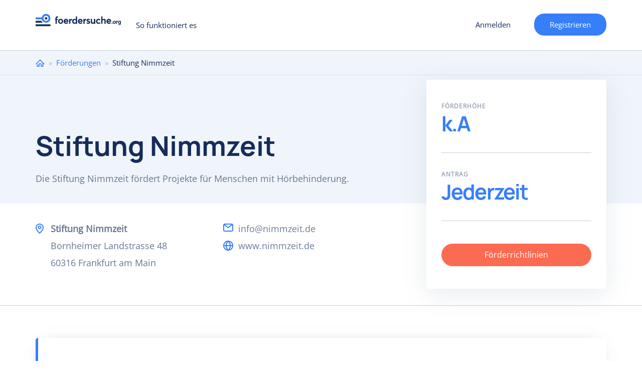

--- FILE ---
content_type: text/html; charset=utf-8
request_url: https://www.foerdersuche.org/foerderung/stiftung-nimmzeit
body_size: 12620
content:
<!DOCTYPE html>
<html lang="de" dir="ltr" prefix="content: http://purl.org/rss/1.0/modules/content/ dc: http://purl.org/dc/terms/ foaf: http://xmlns.com/foaf/0.1/ og: http://ogp.me/ns# rdfs: http://www.w3.org/2000/01/rdf-schema# sioc: http://rdfs.org/sioc/ns# sioct: http://rdfs.org/sioc/types# skos: http://www.w3.org/2004/02/skos/core# xsd: http://www.w3.org/2001/XMLSchema#">
<head>
  <link rel="profile" href="http://www.w3.org/1999/xhtml/vocab" />
    <meta name="viewport" content="width=device-width, initial-scale=1.0">
	<!-- Quantcast Choice. Consent Manager Tag v2.0 (for TCF 2.0) -->
  <style>
    #custom_fc_button {
      width: 10%;
      position: fixed;
      right: 1px;
      bottom: 20px;
    }
    #imageicon {
      height: 30%;
      width: 30%
    }
	div#qc-cmp2-container a#qc-cmp2-persistent-link {
		left:0;
		right:auto;
	}
    </style>
<!-- InMobi Choice. Consent Manager Tag v3.0 (for TCF 2.2) -->
<script type="text/javascript" async=true>
(function() {
  var host = window.location.hostname;
  var element = document.createElement('script');
  var firstScript = document.getElementsByTagName('script')[0];
  var url = 'https://cmp.inmobi.com'
    .concat('/choice/', '-Yt9smBmhq455', '/', host, '/choice.js?tag_version=V3');
  var uspTries = 0;
  var uspTriesLimit = 3;
  element.async = true;
  element.type = 'text/javascript';
  element.src = url;

  firstScript.parentNode.insertBefore(element, firstScript);

  function makeStub() {
    var TCF_LOCATOR_NAME = '__tcfapiLocator';
    var queue = [];
    var win = window;
    var cmpFrame;

    function addFrame() {
      var doc = win.document;
      var otherCMP = !!(win.frames[TCF_LOCATOR_NAME]);

      if (!otherCMP) {
        if (doc.body) {
          var iframe = doc.createElement('iframe');

          iframe.style.cssText = 'display:none';
          iframe.name = TCF_LOCATOR_NAME;
          doc.body.appendChild(iframe);
        } else {
          setTimeout(addFrame, 5);
        }
      }
      return !otherCMP;
    }

    function tcfAPIHandler() {
      var gdprApplies;
      var args = arguments;

      if (!args.length) {
        return queue;
      } else if (args[0] === 'setGdprApplies') {
        if (
          args.length > 3 &&
          args[2] === 2 &&
          typeof args[3] === 'boolean'
        ) {
          gdprApplies = args[3];
          if (typeof args[2] === 'function') {
            args[2]('set', true);
          }
        }
      } else if (args[0] === 'ping') {
        var retr = {
          gdprApplies: gdprApplies,
          cmpLoaded: false,
          cmpStatus: 'stub'
        };

        if (typeof args[2] === 'function') {
          args[2](retr);
        }
      } else {
        if(args[0] === 'init' && typeof args[3] === 'object') {
          args[3] = Object.assign(args[3], { tag_version: 'V3' });
        }
        queue.push(args);
      }
    }

    function postMessageEventHandler(event) {
      var msgIsString = typeof event.data === 'string';
      var json = {};

      try {
        if (msgIsString) {
          json = JSON.parse(event.data);
        } else {
          json = event.data;
        }
      } catch (ignore) {}

      var payload = json.__tcfapiCall;

      if (payload) {
        window.__tcfapi(
          payload.command,
          payload.version,
          function(retValue, success) {
            var returnMsg = {
              __tcfapiReturn: {
                returnValue: retValue,
                success: success,
                callId: payload.callId
              }
            };
            if (msgIsString) {
              returnMsg = JSON.stringify(returnMsg);
            }
            if (event && event.source && event.source.postMessage) {
              event.source.postMessage(returnMsg, '*');
            }
          },
          payload.parameter
        );
      }
    }

    while (win) {
      try {
        if (win.frames[TCF_LOCATOR_NAME]) {
          cmpFrame = win;
          break;
        }
      } catch (ignore) {}

      if (win === window.top) {
        break;
      }
      win = win.parent;
    }
    if (!cmpFrame) {
      addFrame();
      win.__tcfapi = tcfAPIHandler;
      win.addEventListener('message', postMessageEventHandler, false);
    }
  };

  makeStub();

  function makeGppStub() {
    const CMP_ID = 10;
    const SUPPORTED_APIS = [
      '2:tcfeuv2',
      '6:uspv1',
      '7:usnatv1',
      '8:usca',
      '9:usvav1',
      '10:uscov1',
      '11:usutv1',
      '12:usctv1'
    ];

    window.__gpp_addFrame = function (n) {
      if (!window.frames[n]) {
        if (document.body) {
          var i = document.createElement("iframe");
          i.style.cssText = "display:none";
          i.name = n;
          document.body.appendChild(i);
        } else {
          window.setTimeout(window.__gpp_addFrame, 10, n);
        }
      }
    };
    window.__gpp_stub = function () {
      var b = arguments;
      __gpp.queue = __gpp.queue || [];
      __gpp.events = __gpp.events || [];

      if (!b.length || (b.length == 1 && b[0] == "queue")) {
        return __gpp.queue;
      }

      if (b.length == 1 && b[0] == "events") {
        return __gpp.events;
      }

      var cmd = b[0];
      var clb = b.length > 1 ? b[1] : null;
      var par = b.length > 2 ? b[2] : null;
      if (cmd === "ping") {
        clb(
          {
            gppVersion: "1.1", // must be “Version.Subversion”, current: “1.1”
            cmpStatus: "stub", // possible values: stub, loading, loaded, error
            cmpDisplayStatus: "hidden", // possible values: hidden, visible, disabled
            signalStatus: "not ready", // possible values: not ready, ready
            supportedAPIs: SUPPORTED_APIS, // list of supported APIs
            cmpId: CMP_ID, // IAB assigned CMP ID, may be 0 during stub/loading
            sectionList: [],
            applicableSections: [-1],
            gppString: "",
            parsedSections: {},
          },
          true
        );
      } else if (cmd === "addEventListener") {
        if (!("lastId" in __gpp)) {
          __gpp.lastId = 0;
        }
        __gpp.lastId++;
        var lnr = __gpp.lastId;
        __gpp.events.push({
          id: lnr,
          callback: clb,
          parameter: par,
        });
        clb(
          {
            eventName: "listenerRegistered",
            listenerId: lnr, // Registered ID of the listener
            data: true, // positive signal
            pingData: {
              gppVersion: "1.1", // must be “Version.Subversion”, current: “1.1”
              cmpStatus: "stub", // possible values: stub, loading, loaded, error
              cmpDisplayStatus: "hidden", // possible values: hidden, visible, disabled
              signalStatus: "not ready", // possible values: not ready, ready
              supportedAPIs: SUPPORTED_APIS, // list of supported APIs
              cmpId: CMP_ID, // list of supported APIs
              sectionList: [],
              applicableSections: [-1],
              gppString: "",
              parsedSections: {},
            },
          },
          true
        );
      } else if (cmd === "removeEventListener") {
        var success = false;
        for (var i = 0; i < __gpp.events.length; i++) {
          if (__gpp.events[i].id == par) {
            __gpp.events.splice(i, 1);
            success = true;
            break;
          }
        }
        clb(
          {
            eventName: "listenerRemoved",
            listenerId: par, // Registered ID of the listener
            data: success, // status info
            pingData: {
              gppVersion: "1.1", // must be “Version.Subversion”, current: “1.1”
              cmpStatus: "stub", // possible values: stub, loading, loaded, error
              cmpDisplayStatus: "hidden", // possible values: hidden, visible, disabled
              signalStatus: "not ready", // possible values: not ready, ready
              supportedAPIs: SUPPORTED_APIS, // list of supported APIs
              cmpId: CMP_ID, // CMP ID
              sectionList: [],
              applicableSections: [-1],
              gppString: "",
              parsedSections: {},
            },
          },
          true
        );
      } else if (cmd === "hasSection") {
        clb(false, true);
      } else if (cmd === "getSection" || cmd === "getField") {
        clb(null, true);
      }
      //queue all other commands
      else {
        __gpp.queue.push([].slice.apply(b));
      }
    };
    window.__gpp_msghandler = function (event) {
      var msgIsString = typeof event.data === "string";
      try {
        var json = msgIsString ? JSON.parse(event.data) : event.data;
      } catch (e) {
        var json = null;
      }
      if (typeof json === "object" && json !== null && "__gppCall" in json) {
        var i = json.__gppCall;
        window.__gpp(
          i.command,
          function (retValue, success) {
            var returnMsg = {
              __gppReturn: {
                returnValue: retValue,
                success: success,
                callId: i.callId,
              },
            };
            event.source.postMessage(msgIsString ? JSON.stringify(returnMsg) : returnMsg, "*");
          },
          "parameter" in i ? i.parameter : null,
          "version" in i ? i.version : "1.1"
        );
      }
    };
    if (!("__gpp" in window) || typeof window.__gpp !== "function") {
      window.__gpp = window.__gpp_stub;
      window.addEventListener("message", window.__gpp_msghandler, false);
      window.__gpp_addFrame("__gppLocator");
    }
  };

  makeGppStub();

  var uspStubFunction = function() {
    var arg = arguments;
    if (typeof window.__uspapi !== uspStubFunction) {
      setTimeout(function() {
        if (typeof window.__uspapi !== 'undefined') {
          window.__uspapi.apply(window.__uspapi, arg);
        }
      }, 500);
    }
  };

  var checkIfUspIsReady = function() {
    uspTries++;
    if (window.__uspapi === uspStubFunction && uspTries < uspTriesLimit) {
      console.warn('USP is not accessible');
    } else {
      clearInterval(uspInterval);
    }
  };

  if (typeof window.__uspapi === 'undefined') {
    window.__uspapi = uspStubFunction;
    var uspInterval = setInterval(checkIfUspIsReady, 6000);
  }
})();
</script>
<!-- End InMobi Choice. Consent Manager Tag v3.0 (for TCF 2.2) -->
<!-- Google Tag Manager -->
<script>(function(w,d,s,l,i){w[l]=w[l]||[];w[l].push({'gtm.start':
new Date().getTime(),event:'gtm.js'});var f=d.getElementsByTagName(s)[0],
j=d.createElement(s),dl=l!='dataLayer'?'&l='+l:'';j.async=true;j.src=
'https://www.googletagmanager.com/gtm.js?id='+i+dl;f.parentNode.insertBefore(j,f);
})(window,document,'script','dataLayer','GTM-PNCFXQP');</script>
<!-- End Google Tag Manager -->
    <!-- Global Site Tag (gtag.js) - Google Analytics -->
    <script async src="https://www.googletagmanager.com/gtag/js?id=UA-106557436-1"></script>
    <script>
      window.dataLayer = window.dataLayer || [];
      function gtag(){dataLayer.push(arguments)};
      gtag('js', new Date());

      gtag('config', 'UA-106557436-1');
      gtag('config', 'AW-481854329');
    </script>

  <meta http-equiv="Content-Type" content="text/html; charset=utf-8" />
<meta name="Generator" content="Drupal 7 (http://drupal.org)" />
<link rel="canonical" href="/foerderung/stiftung-nimmzeit" />
<link rel="shortlink" href="/node/22493" />
<meta name="description" content="Die Stiftung Nimmzeit fördert Projekte für Menschen mit Hörbehinderung." />
<link rel="shortcut icon" href="https://www.foerdersuche.org/sites/all/themes/foerdersuche/favicon.ico" type="image/vnd.microsoft.icon" />
    <title>Stiftung Nimmzeit | foerdersuche.org</title>
  <style>
@import url("https://www.foerdersuche.org/modules/system/system.base.css?soa9l4");
</style>
<style>
@import url("https://www.foerdersuche.org/sites/all/modules/contrib/jquery_update/replace/ui/themes/base/minified/jquery.ui.core.min.css?soa9l4");
@import url("https://www.foerdersuche.org/sites/all/modules/contrib/jquery_update/replace/ui/themes/base/minified/jquery.ui.theme.min.css?soa9l4");
@import url("https://www.foerdersuche.org/sites/all/libraries/chosen/chosen.css?soa9l4");
@import url("https://www.foerdersuche.org/sites/all/modules/contrib/chosen/css/chosen-drupal.css?soa9l4");
</style>
<style>
@import url("https://www.foerdersuche.org/sites/all/modules/contrib/ajax_throbber/css/stylesheets/ajax_throbber.css?soa9l4");
@import url("https://www.foerdersuche.org/sites/all/modules/contrib/date/date_api/date.css?soa9l4");
@import url("https://www.foerdersuche.org/sites/all/modules/contrib/date/date_popup/themes/datepicker.1.7.css?soa9l4");
@import url("https://www.foerdersuche.org/modules/field/theme/field.css?soa9l4");
@import url("https://www.foerdersuche.org/modules/node/node.css?soa9l4");
@import url("https://www.foerdersuche.org/sites/all/modules/contrib/views/css/views.css?soa9l4");
</style>
<style>
@import url("https://www.foerdersuche.org/sites/all/modules/contrib/colorbox/styles/default/colorbox_style.css?soa9l4");
@import url("https://www.foerdersuche.org/sites/all/modules/contrib/ctools/css/ctools.css?soa9l4");
@import url("https://www.foerdersuche.org/sites/all/modules/contrib/ctools/css/modal.css?soa9l4");
@import url("https://www.foerdersuche.org/sites/all/modules/contrib/responsive_menus/styles/responsive_menus_simple/css/responsive_menus_simple.css?soa9l4");
@import url("https://www.foerdersuche.org/sites/all/modules/contrib/ajax_throbber/css/stylesheets/ajax_throbber_circle.css?soa9l4");
</style>
<style>
@import url("https://www.foerdersuche.org/sites/all/themes/foerdersuche/css/bootstrap.css?soa9l4");
@import url("https://www.foerdersuche.org/sites/all/themes/foerdersuche/css/drupal-bootstrap.css?soa9l4");
@import url("https://www.foerdersuche.org/sites/all/themes/foerdersuche/css/style.css?soa9l4");
</style>
    <!-- HTML5 element support for IE6-8 -->
    <!--[if lt IE 9]>
    <script src="https://cdn.jsdelivr.net/html5shiv/3.7.3/html5shiv-printshiv.min.js"></script>
    <![endif]-->
  <script src="https://www.foerdersuche.org/sites/all/modules/contrib/jquery_update/replace/jquery/1.10/jquery.min.js?v=1.10.2"></script>
<script src="https://www.foerdersuche.org/misc/jquery-extend-3.4.0.js?v=1.10.2"></script>
<script src="https://www.foerdersuche.org/misc/jquery-html-prefilter-3.5.0-backport.js?v=1.10.2"></script>
<script src="https://www.foerdersuche.org/misc/jquery.once.js?v=1.2"></script>
<script src="https://www.foerdersuche.org/misc/drupal.js?soa9l4"></script>
<script src="https://www.foerdersuche.org/sites/all/modules/contrib/jquery_update/replace/ui/ui/minified/jquery.ui.core.min.js?v=1.10.2"></script>
<script src="https://www.foerdersuche.org/sites/all/modules/contrib/jquery_update/replace/ui/external/jquery.cookie.js?v=67fb34f6a866c40d0570"></script>
<script src="https://www.foerdersuche.org/sites/all/modules/contrib/jquery_update/replace/misc/jquery.form.min.js?v=2.69"></script>
<script src="https://www.foerdersuche.org/sites/all/libraries/chosen/chosen.jquery.min.js?v=1.1.0"></script>
<script src="https://www.foerdersuche.org/misc/ajax.js?v=7.97"></script>
<script src="https://www.foerdersuche.org/sites/all/modules/contrib/jquery_update/js/jquery_update.js?v=0.0.1"></script>
<script src="https://www.foerdersuche.org/sites/all/modules/contrib/ajax_throbber/js/ajax_throbber.js?soa9l4"></script>
<script src="https://www.foerdersuche.org/sites/default/files/languages/de_K6nHeQpJEAzIIm0PrWlL-vbpsUEybZ8NrsH8MCN1hLA.js?soa9l4"></script>
<script src="https://www.foerdersuche.org/sites/all/libraries/colorbox/jquery.colorbox-min.js?soa9l4"></script>
<script src="https://www.foerdersuche.org/sites/all/modules/contrib/colorbox/js/colorbox.js?soa9l4"></script>
<script src="https://www.foerdersuche.org/sites/all/modules/contrib/colorbox/styles/default/colorbox_style.js?soa9l4"></script>
<script src="https://www.foerdersuche.org/sites/all/modules/contrib/colorbox/js/colorbox_load.js?soa9l4"></script>
<script src="https://www.foerdersuche.org/sites/all/modules/contrib/colorbox/js/colorbox_inline.js?soa9l4"></script>
<script src="https://www.foerdersuche.org/sites/all/modules/contrib/floating_block/floating_block.js?soa9l4"></script>
<script src="https://www.foerdersuche.org/sites/all/themes/bootstrap/js/misc/_progress.js?v=7.97"></script>
<script src="https://www.foerdersuche.org/sites/all/modules/contrib/ctools/js/modal.js?soa9l4"></script>
<script src="https://www.foerdersuche.org/sites/all/modules/contrib/responsive_menus/styles/responsive_menus_simple/js/responsive_menus_simple.js?soa9l4"></script>
<script src="https://www.foerdersuche.org/sites/all/modules/custom/my_funding_custom/news.js?soa9l4"></script>
<script>(function ($) {$(document).ready(function () {
    Drupal.behaviors.newsletter.subscribeForm();
  });})(jQuery);</script>
<script src="https://www.foerdersuche.org/sites/all/modules/contrib/field_group/field_group.js?soa9l4"></script>
<script src="https://www.foerdersuche.org/sites/all/modules/contrib/chosen/chosen.js?v=1.1.0"></script>
<script src="https://www.foerdersuche.org/sites/all/themes/foerdersuche/js/bootstrap.js?soa9l4"></script>
<script src="https://www.foerdersuche.org/sites/all/themes/foerdersuche/js/custom.js?soa9l4"></script>
<script src="https://www.foerdersuche.org/sites/all/themes/foerdersuche/js/form_validation.js?soa9l4"></script>
<script src="https://www.foerdersuche.org/sites/all/themes/foerdersuche/js/select2.full.min.js?soa9l4"></script>
<script src="https://www.foerdersuche.org/sites/all/themes/foerdersuche/js/register_mobile_validation.js?soa9l4"></script>
<script src="https://www.foerdersuche.org/sites/all/themes/bootstrap/js/modules/ctools/js/modal.js?soa9l4"></script>
<script src="https://www.foerdersuche.org/sites/all/themes/bootstrap/js/misc/ajax.js?soa9l4"></script>
<script>jQuery.extend(Drupal.settings, {"basePath":"\/","pathPrefix":"","setHasJsCookie":0,"ajaxPageState":{"theme":"foerdersuche","theme_token":"mQf8BkyvRhELJzLPyQsrrbKJ5wqD8qfJZ_N8_e2usBg","jquery_version":"1.10","js":{"sites\/all\/themes\/bootstrap\/js\/bootstrap.js":1,"sites\/all\/modules\/contrib\/jquery_update\/replace\/jquery\/1.10\/jquery.min.js":1,"misc\/jquery-extend-3.4.0.js":1,"misc\/jquery-html-prefilter-3.5.0-backport.js":1,"misc\/jquery.once.js":1,"misc\/drupal.js":1,"sites\/all\/modules\/contrib\/jquery_update\/replace\/ui\/ui\/minified\/jquery.ui.core.min.js":1,"sites\/all\/modules\/contrib\/jquery_update\/replace\/ui\/external\/jquery.cookie.js":1,"sites\/all\/modules\/contrib\/jquery_update\/replace\/misc\/jquery.form.min.js":1,"sites\/all\/libraries\/chosen\/chosen.jquery.min.js":1,"misc\/ajax.js":1,"sites\/all\/modules\/contrib\/jquery_update\/js\/jquery_update.js":1,"sites\/all\/modules\/contrib\/ajax_throbber\/js\/ajax_throbber.js":1,"public:\/\/languages\/de_K6nHeQpJEAzIIm0PrWlL-vbpsUEybZ8NrsH8MCN1hLA.js":1,"sites\/all\/libraries\/colorbox\/jquery.colorbox-min.js":1,"sites\/all\/modules\/contrib\/colorbox\/js\/colorbox.js":1,"sites\/all\/modules\/contrib\/colorbox\/styles\/default\/colorbox_style.js":1,"sites\/all\/modules\/contrib\/colorbox\/js\/colorbox_load.js":1,"sites\/all\/modules\/contrib\/colorbox\/js\/colorbox_inline.js":1,"sites\/all\/modules\/contrib\/floating_block\/floating_block.js":1,"sites\/all\/themes\/bootstrap\/js\/misc\/_progress.js":1,"sites\/all\/modules\/contrib\/ctools\/js\/modal.js":1,"sites\/all\/modules\/contrib\/responsive_menus\/styles\/responsive_menus_simple\/js\/responsive_menus_simple.js":1,"sites\/all\/modules\/contrib\/newsletter\/js\/newsletter.js":1,"0":1,"sites\/all\/modules\/contrib\/field_group\/field_group.js":1,"sites\/all\/modules\/contrib\/chosen\/chosen.js":1,"sites\/all\/themes\/foerdersuche\/js\/bootstrap.js":1,"sites\/all\/themes\/foerdersuche\/js\/custom.js":1,"sites\/all\/themes\/foerdersuche\/js\/form_validation.js":1,"sites\/all\/themes\/foerdersuche\/js\/select2.full.min.js":1,"sites\/all\/themes\/foerdersuche\/js\/register_mobile_validation.js":1,"sites\/all\/themes\/bootstrap\/js\/modules\/ctools\/js\/modal.js":1,"sites\/all\/themes\/bootstrap\/js\/misc\/ajax.js":1},"css":{"modules\/system\/system.base.css":1,"misc\/ui\/jquery.ui.core.css":1,"misc\/ui\/jquery.ui.theme.css":1,"sites\/all\/libraries\/chosen\/chosen.css":1,"sites\/all\/modules\/contrib\/chosen\/css\/chosen-drupal.css":1,"sites\/all\/modules\/contrib\/ajax_throbber\/css\/stylesheets\/ajax_throbber.css":1,"sites\/all\/modules\/contrib\/date\/date_api\/date.css":1,"sites\/all\/modules\/contrib\/date\/date_popup\/themes\/datepicker.1.7.css":1,"modules\/field\/theme\/field.css":1,"modules\/node\/node.css":1,"sites\/all\/modules\/contrib\/views\/css\/views.css":1,"sites\/all\/modules\/contrib\/colorbox\/styles\/default\/colorbox_style.css":1,"sites\/all\/modules\/contrib\/ctools\/css\/ctools.css":1,"sites\/all\/modules\/contrib\/ctools\/css\/modal.css":1,"sites\/all\/modules\/contrib\/responsive_menus\/styles\/responsive_menus_simple\/css\/responsive_menus_simple.css":1,"sites\/all\/modules\/contrib\/ajax_throbber\/css\/stylesheets\/ajax_throbber_circle.css":1,"sites\/all\/themes\/foerdersuche\/css\/bootstrap.css":1,"sites\/all\/themes\/foerdersuche\/css\/drupal-bootstrap.css":1,"sites\/all\/themes\/foerdersuche\/css\/style.css":1}},"colorbox":{"opacity":"0.85","current":"{current} of {total}","previous":"\u00ab Prev","next":"Next \u00bb","close":"Close","maxWidth":"98%","maxHeight":"98%","fixed":true,"mobiledetect":true,"mobiledevicewidth":"480px","specificPagesDefaultValue":"admin*\nimagebrowser*\nimg_assist*\nimce*\nnode\/add\/*\nnode\/*\/edit\nprint\/*\nprintpdf\/*\nsystem\/ajax\nsystem\/ajax\/*"},"floating_block":{"settings":{".register__profile_step2":[]},"minWidth":0},"better_exposed_filters":{"views":{"similar_foundations":{"displays":{"block":{"filters":[]}}},"article_image":{"displays":{"block":{"filters":[]}}},"foundations_by_category":{"displays":{"block":{"filters":[]}}}}},"CToolsModal":{"loadingText":"Laden...","closeText":"Close Window","closeImage":"\u003Cimg typeof=\u0022foaf:Image\u0022 class=\u0022img-responsive\u0022 src=\u0022https:\/\/www.foerdersuche.org\/sites\/all\/modules\/contrib\/ctools\/images\/icon-close-window.png\u0022 alt=\u0022Close window\u0022 title=\u0022Close window\u0022 \/\u003E","throbber":"\u003Cimg typeof=\u0022foaf:Image\u0022 class=\u0022img-responsive\u0022 src=\u0022https:\/\/www.foerdersuche.org\/sites\/all\/modules\/contrib\/ctools\/images\/throbber.gif\u0022 alt=\u0022Laden\u0022 title=\u0022Laden...\u0022 \/\u003E"},"responsive_menus":[{"toggler_text":"Menu","selectors":["#block-system-main-menu"],"media_size":"768","media_unit":"px","absolute":"1","remove_attributes":"1","responsive_menus_style":"responsive_menus_simple"}],"ajaxThrobber":{"bg_color":"255,255,255, .8","item_color":"0, 174, 239, .8","type":"circle"},"exposed":[],"lang":"und","ajax":{"edit-newsletter-submit":{"callback":"my_funding_custom_subscribe_form_submit","wrapper":"newsletter-error","effect":"fade","progress":{"type":"throbber","message":null},"event":"click","url":"\/system\/ajax","submit":{"_triggering_element_name":"op","_triggering_element_value":"Anmelden"}}},"urlIsAjaxTrusted":{"\/system\/ajax":true,"\/foerderung\/stiftung-nimmzeit":true},"chosen":{"selector":"select:visible","minimum_single":20,"minimum_multiple":20,"minimum_width":0,"options":{"allow_single_deselect":false,"disable_search":true,"disable_search_threshold":0,"search_contains":true,"placeholder_text_multiple":"W\u00e4hlen Sie aus","placeholder_text_single":"Choose an option","no_results_text":"No results match","inherit_select_classes":true}},"field_group":{"htab":"full","fieldset":"full","htabs":"full"},"bootstrap":{"anchorsFix":"0","anchorsSmoothScrolling":"0","formHasError":1,"popoverEnabled":1,"popoverOptions":{"animation":1,"html":0,"placement":"bottom","selector":"","trigger":"click","triggerAutoclose":1,"title":"","content":"","delay":0,"container":"body"},"tooltipEnabled":1,"tooltipOptions":{"animation":1,"html":0,"placement":"auto top","selector":"","trigger":"hover focus","delay":0,"container":"body"}}});</script>
</head>
<body class="html not-front not-logged-in one-sidebar sidebar-second page-node page-node- page-node-22493 node-type-foundation i18n-de">
<!-- Google Tag Manager (noscript) -->
<noscript><iframe src="https://www.googletagmanager.com/ns.html?id=GTM-PNCFXQP"
height="0" width="0" style="display:none;visibility:hidden"></iframe></noscript>
<!-- End Google Tag Manager (noscript) -->
    
<div class="wrapper main__wrapper without_bg">
  <div class="wrapper wrapper__content">
    <header id="navbar" role="banner"
            class="navbar  navbar-default">

      <div class="container">
        <div class="row">
          <div class="col-sm-12">
            <div class="navbar-header">
                              <a class="logo navbar-btn pull-left"
                   href="/"
                   title="Startseite">
                  <img src="/sites/all/themes/foerdersuche/logo-blue.svg"
                       alt="Startseite"/>
                </a>
                            <ul class="user-menu-wrp"><li class="last leaf user-register-item"><a href="/mf/user_register_form/nojs" class="ctools-use-modal">Registrieren</a></li>
</ul>
                              <button type="button" class="navbar-toggle"
                        data-toggle="collapse"></button>
                                  <a href="/mf/user_register_form/nojs"
                     class="ctools-use-modal header__mobile_register">Registrieren</a>
                  <a href="/user/register"
                     class="header__toregister">Registrieren</a>
                                          </div>

                          <div class="navbar-collapse collapse" id="navbar-collapse">
                <nav role="navigation">
                                      <ul class="menu nav navbar-nav"><li class="first last leaf"><a href="/so-funktioniert-es">So funktioniert es</a></li>
</ul>                                                        <ul class="menu nav navbar-nav secondary"><li class="first leaf user-login-item"><a href="/mf/user_login/nojs" class="ctools-use-modal">Anmelden</a></li>
<li class="last leaf user-register-item"><a href="/mf/user_register_form/nojs" class="ctools-use-modal">Registrieren</a></li>
</ul>                                                    </nav>
              </div>
                      </div>
        </div>

      </div>
    </header>
          <div class="breadcrumbs__wrapper">
        <div class="container">
          <div class="row">
            <div class="col-sm-12">
              <h2 class="element-invisible">Sie sind hier</h2><div class="breadcrumb"><span class="inline odd first"><a href="/">Home</a></span> <span class="delimiter">»</span> <span class="inline even"><a href="/foerderungen">Förderungen</a></span> <span class="delimiter">»</span> <span class="inline odd last">Stiftung Nimmzeit</span></div>            </div>
          </div>
        </div>
      </div>
        <div class="foundation__top_wrapper">
      <div class="foundation__top_center container">
                <div class="row">
          <div
            class="foundation__top_content col-sm-8 no-logo-foundation">
            <div class="foundation_logo"></div>
                          <h1 id="page-title">
                Stiftung Nimmzeit              </h1>
                        Die Stiftung Nimmzeit fördert Projekte für Menschen mit Hörbehinderung.          </div>


        </div>
      </div>
    </div>
    <div class="main-container container">
      <div class="row">
        <div class="foundation__bottom_wrapper">
          <div class="foundation__bottom_content col-sm-8">
            <div
              class="foundation_address"><div class="field field-name-field-address field-type-text-long field-label-hidden"><div class="field-items"><div class="field-item even"><p>Stiftung Nimmzeit<br />
Bornheimer Landstrasse 48<br />
60316 Frankfurt am Main</p>
</div></div></div></div>
            <div class="foundation_contacts">
              <ul>
                <li class="email"> <div class="field field-name-field-email field-type-email field-label-hidden"><div class="field-items"><div class="field-item even"><a href="mailto:info@nimmzeit.de">info@nimmzeit.de</a></div></div></div></li>
                                  <li
                    class="website"> <a href="http://www.nimmzeit.de" target="_blank">www.nimmzeit.de</a></li>
                                              </ul>
            </div>
          </div>
          <div class="foundation__right_top_sidebar col-sm-4">


            <!--POP-UP FORM FOR ADD LISTS-->
            <div class="foundation_popup_content">

                            <!-- bof add to favourite -->
                          </div>
            <!--END POP-UP FORM FOR ADD LISTS-->


            <div class="sidebar_center">
              <div>
                <!--<div class="foundation__flag">
                                                      </div>-->
                <div class="found-key-information-wrp clearfix">
                  <div class="found-key-sub clearfix">
                    <div class="found-key-amount clearfix">
                      <p
                        class="found-key-amount-title found-key-sub-title clearfix">
                        <span>Förderhöhe</span>
                      </p>
                      <p class="na-found">k.A</p>                    </div>
                    <div class="found-key-deadlines clearfix">
                      <p
                        class="found-key-deadlines-title found-key-sub-title clearfix">
                        <span>Antrag</span>
                      </p><p class="na-found">Jederzeit</p>                    </div>
                  </div>
                </div>
              </div>
              <div class="foundation_link"><a target="_blank"
                                              href="http://www.nimmzeit.de/index.php/ziele">Förderrichtlinien </a>
              </div>
            </div>
          </div>
        </div>
		          <div class="col-sm-12">
          <div class="category-selection-wrapper">
            <form action="/foerderungen" method="get">
              <img src="/sites/all/themes/foerdersuche/images/magnify-icon.svg" />
              <div class="selection-wrapper-right">
                <h2 class="foundation-category-selection">Weitere Förderungen im Bereich </h2>
                                <select name="mf_exposed_category_" class="form-control form-select  chosen-enable foundation-select-category">
                                    <option value="1859">Wissenschaft</option>
                                  <option value="3027">Kunst und Kultur</option>
                                  <option value="225">Erziehung, Volks- und Berufsbildung</option>
                                </select>
              </div>

              <button class="btn btn-default form-submit foundation-category-submit">Fördermittel finden</button>
            </form>
          </div>
        </div>
                        <section class="col-sm-7 article__main_content">
          
          <a id="main-content"></a>
                                                                          <div class="region region-content">
    <section id="block-system-main" class="block block-system clearfix">

      
  <div class="overlay-spinner">  <div class="spinner">
    <div class="spinner-container container1">
      <div class="circle1"></div>
      <div class="circle2"></div>
      <div class="circle3"></div>
      <div class="circle4"></div>
    </div>
    <div class="spinner-container container2">
      <div class="circle1"></div>
      <div class="circle2"></div>
      <div class="circle3"></div>
      <div class="circle4"></div>
    </div>
    <div class="spinner-container container3">
      <div class="circle1"></div>
      <div class="circle2"></div>
      <div class="circle3"></div>
      <div class="circle4"></div>
    </div>
    </div></div>
<article id="node-22493" class="node node-foundation clearfix" about="/foerderung/stiftung-nimmzeit" typeof="sioc:Item foaf:Document">
  
  <div>
    <h2>Zweck der Förderung der Stiftung Nimmzeit</h2>
Die Stiftung Nimmzeit informiert auf ihrer Homepage über Menschen mit Hörbehinderung und fördert Projekte, die Gehörlosen nützlich sind. Der Fokus der Stiftungsarbeit liegt auf der Gebärdensprache.
Gemäß Satzung setzt die Stiftung Schwerpunkte für die Förderung in den Bereichen:
<ul>
<li>Wissenschaft und Forschung</li>
<li>Kunst und Kultur</li>
<li>Erziehung, Volks- und Berufsbildung</li>
</ul>
Die Stiftung Nimmzeit wurde im Jahr 2017 ins Leben gerufen, um die Inklusion von Menschen mit Hörbehinderung zu fördern. Außerdem stellt sie mit ihrer Homepage eine Informationsplattform mit Alltagshilfen für Gehörlose, die dort beispielsweise ein Faxformular für Notrufe herunterladen können.

<h2>Grundlagen der Förderung der Stiftung Nimmzeit</h2>
<p> Die Stiftung Nimmzeit stellt Fördermittel ausschließlich für Projekte zur Verfügung. Die Förderung kann von gemeinnützigen Einrichtungen wie gAGs, Genossenschaften oder gemeinnützigen Vereinen beantragt werden, die im Raum Hessen ansässig sind. Projekte im Ausland können von der Stiftung Nimmzeit nicht gefördert werden. 
</p>  </div>
  <div class="foundation__abroad">
      <h2>Projekte im Ausland möglich?</h2>
      <div class="ausland-no ausland-answer">Nein</div>  </div>

        <h2 class="foundation-header">Geförderte Themenbereiche </h2>
          <ul class="foundation__categories">
          <li class="main-category"><a href="/foerderungen?mf_exposed_category_1859=1">Wissenschaft</a></li>
                                    <li class="sub-category">Sprachwissenschaft / Philologie</li>
                                                       <li class="sub-category-topic">Gebärdensprache</li>
                         </ul>

          <ul class="foundation__categories">
          <li class="main-category"><a href="/foerderungen?mf_exposed_category_3027=1">Kunst und Kultur</a></li>
                                    <li class="sub-category">Pflege und Erhaltung von Kulturwerten</li>
                                                       <li class="sub-category-topic">Gebärdensprache</li>
                         </ul>

          <ul class="foundation__categories">
          <li class="main-category"><a href="/foerderungen?mf_exposed_category_225=1">Erziehung, Volks- und Berufsbildung</a></li>
                                    <li class="sub-category">Jugendbildung</li>
                           <li class="sub-category">Erwachsenenbildung</li>
                                                       <li class="sub-category-topic">Gebärdensprache</li>
                         </ul>

        
  <span property="dc:title" content="Stiftung Nimmzeit" class="rdf-meta element-hidden"></span><span property="sioc:num_replies" content="0" datatype="xsd:integer" class="rdf-meta element-hidden"></span></article>

</section>
  </div>
        </section>

                  <aside class="col-sm-4 col-sm-push-1 article__right_sidebar"
                 role="complementary">
              <div class="region region-sidebar-second">
    <section id="block-views-similar-foundations-block" class="block block-views foundation__similar clearfix">

        <h2 class="block-title">Ähnliche Förderungen</h2>
    
  <div class="view view-similar-foundations view-id-similar_foundations view-display-id-block view-dom-id-765c773fcdc0674d7262d462ffa6d043">
        
  
  
      <div class="view-content">
        <div class="views-row views-row-1 views-row-odd views-row-first">
      
  <div class="views-field views-field-title">        <span class="field-content"><a href="/foerderung/gerda-henkel-stiftung">Gerda Henkel Stiftung</a></span>  </div>  
  <div class="views-field views-field-field-editor-text-description">        <div class="field-content">Die Gerda Henkel Stiftung fördert Projekte historischer Geisteswissenschaften, die zudem sozialen und humanitären Zwecken, Kultur und Denkmalschutz dienen.</div>  </div>  
  <div class="views-field views-field-view-node">        <span class="field-content"><a href="/foerderung/gerda-henkel-stiftung">Zur Förderung</a></span>  </div>  </div>
  <div class="views-row views-row-2 views-row-even">
      
  <div class="views-field views-field-title">        <span class="field-content"><a href="/foerderung/stiftung-foerderung-wissenschaft-bildung">Stiftung zur Förderung von Wissenschaft und Bildung</a></span>  </div>  
  <div class="views-field views-field-field-editor-text-description">        <div class="field-content">Die Stiftung zur Förderung von Wissenschaft und Bildung fördert Projekte aus Wissenschaft und Forschung sowie aus der beruflichen und akademischen Bildung.</div>  </div>  
  <div class="views-field views-field-view-node">        <span class="field-content"><a href="/foerderung/stiftung-foerderung-wissenschaft-bildung">Zur Förderung</a></span>  </div>  </div>
  <div class="views-row views-row-3 views-row-odd views-row-last">
      
  <div class="views-field views-field-title">        <span class="field-content"><a href="/foerderung/willms-neuhaus-stiftung">Willms Neuhaus Stiftung </a></span>  </div>  
  <div class="views-field views-field-field-editor-text-description">        <div class="field-content">Die Willms Neuhaus Stiftung fördert die wissenschaftliche und künstlerische Erforschung des Zufalls durch Vergabe von Preisen und Projekt-Fördergeldern.</div>  </div>  
  <div class="views-field views-field-view-node">        <span class="field-content"><a href="/foerderung/willms-neuhaus-stiftung">Zur Förderung</a></span>  </div>  </div>
    </div>
  
  
  
  
  
  
</div>
</section>
  </div>
          </aside>  <!-- /#sidebar-second -->
        
      </div>
      
        <div class="category-selection-wrapper">
          <form action="/foerderungen" method="get">
            <img src="/sites/all/themes/foerdersuche/images/magnify-icon.svg" />
            <div class="selection-wrapper-right">
              <h2 class="foundation-category-selection">Weitere Förderungen im Bereich </h2>
              <select name="mf_exposed_category_" class="form-control form-select chosen-enable foundation-select-category">
                
                  <option value="1859">Wissenschaft</option>
                
                  <option value="3027">Kunst und Kultur</option>
                
                  <option value="225">Erziehung, Volks- und Berufsbildung</option>
                              </select>
            </div>

            <button class="btn btn-default form-submit foundation-category-submit">Fördermittel finden</button>
          </form>
        </div>

            <div class="page-foerderungen">
        <div class="article__main_content">
                      
                              <h2 id="wissenschaft">Weitere Förderungen im Bereich Wissenschaft</h2>
                <div class="view view-foundations-by-category view-id-foundations_by_category view-display-id-block view-foundation view-dom-id-3094a07afe522c497f6cab34ead14ac4">
        
  
  
      <div class="view-content">
        <div class="views-row views-row-1 views-row-odd views-row-first">
    <article id="node-24725"
         class="node node-foundation node-promoted node-teaser clearfix " about="/foerderung/stiftung-sparkassen-landkreis-osnabrueck" typeof="sioc:Item foaf:Document">
  
      <div class="foundation-image-wrp">
              <div class="field-item-empty">
          <div class="title-letter">S</div>
        </div>
      
    </div>
    <div class="found-info-main-wrp clearfix">
      <div class="found-info-main-sub clearfix">
        
                  <h1>
            <a href="/foerderung/stiftung-sparkassen-landkreis-osnabrueck"
               rel="bookmark">Stiftung der Sparkassen im Landkreis Osnabrück</a>
          </h1>
                <div class="found-text-description clearfix">
          <p><div class="field field-name-field-editor-text-description field-type-text-with-summary field-label-hidden"><div class="field-items"><div class="field-item even">Die Stiftung der Sparkassen im Landkreis Osnabrück fördert gemeinnützige Projekte im Osnabrücker Land.</div></div></div></p>
        </div>
      </div>
    </div>
      <!-- bof add to favourite -->

  <div class="flag-outer flag-outer-favorites-faundation not-favorite">
        <span
          class="flag-wrapper flag-favorites-faundation flag-favorites-faundation-23433">
            <a class="add_to_favourite unflag-action user-not-logged"
               href="javascript:void(0);"
               title="Add this foundation to favorites" rel="nofollow">Zu Favoriten hinzufügen</a>

            <span class="flag-throbber"> </span>
        </span>
    <div class="favourite_list_popup">
                    <div class="created_new_list_wrapper">
                <span>
                  
                    <a href="/mf/user_register_form/nojs" class="ctools-use-modal">Anmelden</a>                          </div>
          </div>
    <!-- eof add to favourite -->
      </div>


  <div class="found-key-information-wrp clearfix">
    <div class="found-key-sub clearfix">
      <div class="found-key-amount clearfix">
        <p class="found-key-amount-title found-key-sub-title clearfix">
          <span>Förderhöhe</span></p>
                  <p class="na-found">k.A</p>              </div>
      <div class="found-key-deadlines clearfix">
        <p class="found-key-deadlines-title found-key-sub-title clearfix">
          <span>Antrag</span></p>
        <p class="na-found">Jederzeit</p>      </div>
    </div>
  </div>

  <span property="dc:title" content="Stiftung der Sparkassen im Landkreis Osnabrück" class="rdf-meta element-hidden"></span><span property="sioc:num_replies" content="0" datatype="xsd:integer" class="rdf-meta element-hidden"></span></article>
  </div>
  <div class="views-row views-row-2 views-row-even">
    <article id="node-25156"
         class="node node-foundation node-promoted node-teaser clearfix " about="/foerderung/stiftung-rwe-fuer-worms" typeof="sioc:Item foaf:Document">
  
      <div class="foundation-image-wrp">
              <div class="field-item-empty">
          <div class="title-letter">S</div>
        </div>
      
    </div>
    <div class="found-info-main-wrp clearfix">
      <div class="found-info-main-sub clearfix">
        
                  <h1>
            <a href="/foerderung/stiftung-rwe-fuer-worms"
               rel="bookmark">Stiftung RWE für Worms</a>
          </h1>
                <div class="found-text-description clearfix">
          <p><div class="field field-name-field-editor-text-description field-type-text-with-summary field-label-hidden"><div class="field-items"><div class="field-item even">Die Stiftung RWE für Worms fördert soziale, kulturelle, ökologische, Sport- und Bildungsprojekte in Worms.</div></div></div></p>
        </div>
      </div>
    </div>
      <!-- bof add to favourite -->

  <div class="flag-outer flag-outer-favorites-faundation not-favorite">
        <span
          class="flag-wrapper flag-favorites-faundation flag-favorites-faundation-23433">
            <a class="add_to_favourite unflag-action user-not-logged"
               href="javascript:void(0);"
               title="Add this foundation to favorites" rel="nofollow">Zu Favoriten hinzufügen</a>

            <span class="flag-throbber"> </span>
        </span>
    <div class="favourite_list_popup">
                    <div class="created_new_list_wrapper">
                <span>
                  
                    <a href="/mf/user_register_form/nojs" class="ctools-use-modal">Anmelden</a>                          </div>
          </div>
    <!-- eof add to favourite -->
      </div>


  <div class="found-key-information-wrp clearfix">
    <div class="found-key-sub clearfix">
      <div class="found-key-amount clearfix">
        <p class="found-key-amount-title found-key-sub-title clearfix">
          <span>Förderhöhe</span></p>
                    <div class="small-amount">
                <div class="field-item even">5.000 €</div>
            </div>
              </div>
      <div class="found-key-deadlines clearfix">
        <p class="found-key-deadlines-title found-key-sub-title clearfix">
          <span>Antrag</span></p>
        <div class="field field-name-field-antragszeitpunkt field-type-datetime field-label-hidden"><div class="field-items"><div class="field-item even"><span class="date-display-single" property="dc:date" datatype="xsd:dateTime" content="0000-12-31T00:00:00+00:00">31.12</span></div></div></div>      </div>
    </div>
  </div>

  <span property="dc:title" content="Stiftung RWE für Worms" class="rdf-meta element-hidden"></span><span property="sioc:num_replies" content="0" datatype="xsd:integer" class="rdf-meta element-hidden"></span></article>
  </div>
  <div class="views-row views-row-3 views-row-odd views-row-last">
    <article id="node-22481"
         class="node node-foundation node-teaser clearfix " about="/foerderung/edmund-rehwinkel-stiftung" typeof="sioc:Item foaf:Document">
  
      <div class="foundation-image-wrp">
              <div class="field-item-empty">
          <div class="title-letter">E</div>
        </div>
      
    </div>
    <div class="found-info-main-wrp clearfix">
      <div class="found-info-main-sub clearfix">
        
                  <h1>
            <a href="/foerderung/edmund-rehwinkel-stiftung"
               rel="bookmark">Edmund Rehwinkel-Stiftung</a>
          </h1>
                <div class="found-text-description clearfix">
          <p><div class="field field-name-field-editor-text-description field-type-text-with-summary field-label-hidden"><div class="field-items"><div class="field-item even">Die Edmund Rehwinkel-Stiftung fördert agrarwissenschaftliche Forschung mit hohem unmittelbarem Nutzen für die Landwirtschaft.</div></div></div></p>
        </div>
      </div>
    </div>
      <!-- bof add to favourite -->

  <div class="flag-outer flag-outer-favorites-faundation not-favorite">
        <span
          class="flag-wrapper flag-favorites-faundation flag-favorites-faundation-23433">
            <a class="add_to_favourite unflag-action user-not-logged"
               href="javascript:void(0);"
               title="Add this foundation to favorites" rel="nofollow">Zu Favoriten hinzufügen</a>

            <span class="flag-throbber"> </span>
        </span>
    <div class="favourite_list_popup">
                    <div class="created_new_list_wrapper">
                <span>
                  
                    <a href="/mf/user_register_form/nojs" class="ctools-use-modal">Anmelden</a>                          </div>
          </div>
    <!-- eof add to favourite -->
      </div>


  <div class="found-key-information-wrp clearfix">
    <div class="found-key-sub clearfix">
      <div class="found-key-amount clearfix">
        <p class="found-key-amount-title found-key-sub-title clearfix">
          <span>Förderhöhe</span></p>
                  <div class="medium-amount">
              <div class="field-item even">25.000 €</div>
          </div>
              </div>
      <div class="found-key-deadlines clearfix">
        <p class="found-key-deadlines-title found-key-sub-title clearfix">
          <span>Antrag</span></p>
        <p class="na-found">Jederzeit</p>      </div>
    </div>
  </div>

  <span property="dc:title" content="Edmund Rehwinkel-Stiftung" class="rdf-meta element-hidden"></span><span property="sioc:num_replies" content="0" datatype="xsd:integer" class="rdf-meta element-hidden"></span></article>
  </div>
    </div>
  
  
  
  
  
  
</div>                          
                              <h2 id="kunst-und-kultur">Weitere Förderungen im Bereich Kunst und Kultur</h2>
                <div class="view view-foundations-by-category view-id-foundations_by_category view-display-id-block view-foundation view-dom-id-5e8427bad32689f676992d5521ce854e">
        
  
  
      <div class="view-content">
        <div class="views-row views-row-1 views-row-odd views-row-first">
    <article id="node-25151"
         class="node node-foundation node-promoted node-teaser clearfix " about="/foerderung/gisela-und-reinhold-haecker-stiftung" typeof="sioc:Item foaf:Document">
  
      <div class="foundation-image-wrp">
              <div class="field-item-empty">
          <div class="title-letter">G</div>
        </div>
      
    </div>
    <div class="found-info-main-wrp clearfix">
      <div class="found-info-main-sub clearfix">
        
                  <h1>
            <a href="/foerderung/gisela-und-reinhold-haecker-stiftung"
               rel="bookmark">Gisela und Reinhold Häcker Stiftung</a>
          </h1>
                <div class="found-text-description clearfix">
          <p><div class="field field-name-field-editor-text-description field-type-text-with-summary field-label-hidden"><div class="field-items"><div class="field-item even">Die Gisela und Reinhold Häcker Stiftung fördert die Forschung im Bereich Altertum und Kulturgeschichte Europas mit Fokus auf Restauration und Archäologie.</div></div></div></p>
        </div>
      </div>
    </div>
      <!-- bof add to favourite -->

  <div class="flag-outer flag-outer-favorites-faundation not-favorite">
        <span
          class="flag-wrapper flag-favorites-faundation flag-favorites-faundation-23433">
            <a class="add_to_favourite unflag-action user-not-logged"
               href="javascript:void(0);"
               title="Add this foundation to favorites" rel="nofollow">Zu Favoriten hinzufügen</a>

            <span class="flag-throbber"> </span>
        </span>
    <div class="favourite_list_popup">
                    <div class="created_new_list_wrapper">
                <span>
                  
                    <a href="/mf/user_register_form/nojs" class="ctools-use-modal">Anmelden</a>                          </div>
          </div>
    <!-- eof add to favourite -->
      </div>


  <div class="found-key-information-wrp clearfix">
    <div class="found-key-sub clearfix">
      <div class="found-key-amount clearfix">
        <p class="found-key-amount-title found-key-sub-title clearfix">
          <span>Förderhöhe</span></p>
                  <p class="na-found">k.A</p>              </div>
      <div class="found-key-deadlines clearfix">
        <p class="found-key-deadlines-title found-key-sub-title clearfix">
          <span>Antrag</span></p>
        <div class="field field-name-field-antragszeitpunkt field-type-datetime field-label-hidden"><div class="field-items"><div class="field-item even"><span class="date-display-single" property="dc:date" datatype="xsd:dateTime" content="0000-05-31T00:00:00+00:00">31.05</span></div></div></div>      </div>
    </div>
  </div>

  <span property="dc:title" content="Gisela und Reinhold Häcker Stiftung" class="rdf-meta element-hidden"></span><span property="sioc:num_replies" content="0" datatype="xsd:integer" class="rdf-meta element-hidden"></span></article>
  </div>
  <div class="views-row views-row-2 views-row-even">
    <article id="node-24677"
         class="node node-foundation node-promoted node-teaser clearfix " about="/foerderung/feuerbacher-stiftung" typeof="sioc:Item foaf:Document">
  
      <div class="foundation-image-wrp">
              <div class="field-item-empty">
          <div class="title-letter">F</div>
        </div>
      
    </div>
    <div class="found-info-main-wrp clearfix">
      <div class="found-info-main-sub clearfix">
        
                  <h1>
            <a href="/foerderung/feuerbacher-stiftung"
               rel="bookmark">Feuerbacher Stiftung</a>
          </h1>
                <div class="found-text-description clearfix">
          <p><div class="field field-name-field-editor-text-description field-type-text-with-summary field-label-hidden"><div class="field-items"><div class="field-item even">Die Feuerbacher Stiftung untersützt soziale Projekte im Stuttgarter Stadtteil Feuerbach, die das gesellschaftliche Miteinander dort fördern.</div></div></div></p>
        </div>
      </div>
    </div>
      <!-- bof add to favourite -->

  <div class="flag-outer flag-outer-favorites-faundation not-favorite">
        <span
          class="flag-wrapper flag-favorites-faundation flag-favorites-faundation-23433">
            <a class="add_to_favourite unflag-action user-not-logged"
               href="javascript:void(0);"
               title="Add this foundation to favorites" rel="nofollow">Zu Favoriten hinzufügen</a>

            <span class="flag-throbber"> </span>
        </span>
    <div class="favourite_list_popup">
                    <div class="created_new_list_wrapper">
                <span>
                  
                    <a href="/mf/user_register_form/nojs" class="ctools-use-modal">Anmelden</a>                          </div>
          </div>
    <!-- eof add to favourite -->
      </div>


  <div class="found-key-information-wrp clearfix">
    <div class="found-key-sub clearfix">
      <div class="found-key-amount clearfix">
        <p class="found-key-amount-title found-key-sub-title clearfix">
          <span>Förderhöhe</span></p>
                  <p class="na-found">k.A</p>              </div>
      <div class="found-key-deadlines clearfix">
        <p class="found-key-deadlines-title found-key-sub-title clearfix">
          <span>Antrag</span></p>
        <p class="na-found">Jederzeit</p>      </div>
    </div>
  </div>

  <span property="dc:title" content="Feuerbacher Stiftung" class="rdf-meta element-hidden"></span><span property="sioc:num_replies" content="0" datatype="xsd:integer" class="rdf-meta element-hidden"></span></article>
  </div>
  <div class="views-row views-row-3 views-row-odd views-row-last">
    <article id="node-22322"
         class="node node-foundation node-teaser clearfix " about="/foerderung/frankfurter-stiftung-fuer-deutsch-italienische-studien" typeof="sioc:Item foaf:Document">
  
      <div class="foundation-image-wrp">
              <div class="field-item-empty">
          <div class="title-letter">F</div>
        </div>
      
    </div>
    <div class="found-info-main-wrp clearfix">
      <div class="found-info-main-sub clearfix">
        
                  <h1>
            <a href="/foerderung/frankfurter-stiftung-fuer-deutsch-italienische-studien"
               rel="bookmark">Frankfurter Stiftung für deutsch-italienische Studien</a>
          </h1>
                <div class="found-text-description clearfix">
          <p><div class="field field-name-field-editor-text-description field-type-text-with-summary field-label-hidden"><div class="field-items"><div class="field-item even">Die „Frankfurter Stiftung für deutsch-italienische Studien“ hat sich die deutsch-italienische Völkerverständigung zur Aufgabe gemacht. </div></div></div></p>
        </div>
      </div>
    </div>
      <!-- bof add to favourite -->

  <div class="flag-outer flag-outer-favorites-faundation not-favorite">
        <span
          class="flag-wrapper flag-favorites-faundation flag-favorites-faundation-23433">
            <a class="add_to_favourite unflag-action user-not-logged"
               href="javascript:void(0);"
               title="Add this foundation to favorites" rel="nofollow">Zu Favoriten hinzufügen</a>

            <span class="flag-throbber"> </span>
        </span>
    <div class="favourite_list_popup">
                    <div class="created_new_list_wrapper">
                <span>
                  
                    <a href="/mf/user_register_form/nojs" class="ctools-use-modal">Anmelden</a>                          </div>
          </div>
    <!-- eof add to favourite -->
      </div>


  <div class="found-key-information-wrp clearfix">
    <div class="found-key-sub clearfix">
      <div class="found-key-amount clearfix">
        <p class="found-key-amount-title found-key-sub-title clearfix">
          <span>Förderhöhe</span></p>
                  <p class="na-found">k.A</p>              </div>
      <div class="found-key-deadlines clearfix">
        <p class="found-key-deadlines-title found-key-sub-title clearfix">
          <span>Antrag</span></p>
        <p class="na-found">Jederzeit</p>      </div>
    </div>
  </div>

  <span property="dc:title" content="Frankfurter Stiftung für deutsch-italienische Studien" class="rdf-meta element-hidden"></span><span property="sioc:num_replies" content="0" datatype="xsd:integer" class="rdf-meta element-hidden"></span></article>
  </div>
    </div>
  
  
  
  
  
  
</div>                          
                              <h2 id="erziehung-volks-und-berufsbildung">Weitere Förderungen im Bereich Erziehung, Volks- und Berufsbildung</h2>
                <div class="view view-foundations-by-category view-id-foundations_by_category view-display-id-block view-foundation view-dom-id-919351f2df3bea90fc33f2888d936c17">
        
  
  
      <div class="view-content">
        <div class="views-row views-row-1 views-row-odd views-row-first">
    <article id="node-21840"
         class="node node-foundation node-teaser clearfix " about="/foerderung/sparkassenstiftung-landkreis-wuerzburg" typeof="sioc:Item foaf:Document">
  
      <div class="foundation-image-wrp">
              <div class="field-item-empty">
          <div class="title-letter">S</div>
        </div>
      
    </div>
    <div class="found-info-main-wrp clearfix">
      <div class="found-info-main-sub clearfix">
        
                  <h1>
            <a href="/foerderung/sparkassenstiftung-landkreis-wuerzburg"
               rel="bookmark">Sparkassenstiftung für den Landkreis Würzburg</a>
          </h1>
                <div class="found-text-description clearfix">
          <p><div class="field field-name-field-editor-text-description field-type-text-with-summary field-label-hidden"><div class="field-items"><div class="field-item even">Die Sparkassenstiftung für den Landkreis Würzburg hat sich der Förderung der Kultur, des Sports, der Erziehung und weiterer Themen verschrieben.</div></div></div></p>
        </div>
      </div>
    </div>
      <!-- bof add to favourite -->

  <div class="flag-outer flag-outer-favorites-faundation not-favorite">
        <span
          class="flag-wrapper flag-favorites-faundation flag-favorites-faundation-23433">
            <a class="add_to_favourite unflag-action user-not-logged"
               href="javascript:void(0);"
               title="Add this foundation to favorites" rel="nofollow">Zu Favoriten hinzufügen</a>

            <span class="flag-throbber"> </span>
        </span>
    <div class="favourite_list_popup">
                    <div class="created_new_list_wrapper">
                <span>
                  
                    <a href="/mf/user_register_form/nojs" class="ctools-use-modal">Anmelden</a>                          </div>
          </div>
    <!-- eof add to favourite -->
      </div>


  <div class="found-key-information-wrp clearfix">
    <div class="found-key-sub clearfix">
      <div class="found-key-amount clearfix">
        <p class="found-key-amount-title found-key-sub-title clearfix">
          <span>Förderhöhe</span></p>
                  <p class="na-found">k.A</p>              </div>
      <div class="found-key-deadlines clearfix">
        <p class="found-key-deadlines-title found-key-sub-title clearfix">
          <span>Antrag</span></p>
        <p class="na-found">Jederzeit</p>      </div>
    </div>
  </div>

  <span property="dc:title" content="Sparkassenstiftung für den Landkreis Würzburg" class="rdf-meta element-hidden"></span><span property="sioc:num_replies" content="0" datatype="xsd:integer" class="rdf-meta element-hidden"></span></article>
  </div>
  <div class="views-row views-row-2 views-row-even">
    <article id="node-22876"
         class="node node-foundation node-teaser clearfix " about="/foerderung/mindener-stiftung-fuer-kinder" typeof="sioc:Item foaf:Document">
  
      <div class="foundation-image-wrp">
              <div class="field-item-empty">
          <div class="title-letter">M</div>
        </div>
      
    </div>
    <div class="found-info-main-wrp clearfix">
      <div class="found-info-main-sub clearfix">
        
                  <h1>
            <a href="/foerderung/mindener-stiftung-fuer-kinder"
               rel="bookmark">Mindener Stiftung für Kinder</a>
          </h1>
                <div class="found-text-description clearfix">
          <p><div class="field field-name-field-editor-text-description field-type-text-with-summary field-label-hidden"><div class="field-items"><div class="field-item even">Die Mindener Stiftung für Kinder fördert Projekte im Bereich der Familien- und Jugendhilfe in Minden.</div></div></div></p>
        </div>
      </div>
    </div>
      <!-- bof add to favourite -->

  <div class="flag-outer flag-outer-favorites-faundation not-favorite">
        <span
          class="flag-wrapper flag-favorites-faundation flag-favorites-faundation-23433">
            <a class="add_to_favourite unflag-action user-not-logged"
               href="javascript:void(0);"
               title="Add this foundation to favorites" rel="nofollow">Zu Favoriten hinzufügen</a>

            <span class="flag-throbber"> </span>
        </span>
    <div class="favourite_list_popup">
                    <div class="created_new_list_wrapper">
                <span>
                  
                    <a href="/mf/user_register_form/nojs" class="ctools-use-modal">Anmelden</a>                          </div>
          </div>
    <!-- eof add to favourite -->
      </div>


  <div class="found-key-information-wrp clearfix">
    <div class="found-key-sub clearfix">
      <div class="found-key-amount clearfix">
        <p class="found-key-amount-title found-key-sub-title clearfix">
          <span>Förderhöhe</span></p>
                  <p class="na-found">k.A</p>              </div>
      <div class="found-key-deadlines clearfix">
        <p class="found-key-deadlines-title found-key-sub-title clearfix">
          <span>Antrag</span></p>
        <p class="na-found">Jederzeit</p>      </div>
    </div>
  </div>

  <span property="dc:title" content="Mindener Stiftung für Kinder" class="rdf-meta element-hidden"></span><span property="sioc:num_replies" content="0" datatype="xsd:integer" class="rdf-meta element-hidden"></span></article>
  </div>
  <div class="views-row views-row-3 views-row-odd views-row-last">
    <article id="node-21455"
         class="node node-foundation node-teaser clearfix " about="/foerderung/buergerstiftung-baden-baden" typeof="sioc:Item foaf:Document">
  
      <div class="foundation-image-wrp">
              <div class="field-item-empty">
          <div class="title-letter">B</div>
        </div>
      
    </div>
    <div class="found-info-main-wrp clearfix">
      <div class="found-info-main-sub clearfix">
        
                  <h1>
            <a href="/foerderung/buergerstiftung-baden-baden"
               rel="bookmark">Bürgerstiftung Baden-Baden</a>
          </h1>
                <div class="found-text-description clearfix">
          <p><div class="field field-name-field-editor-text-description field-type-text-with-summary field-label-hidden"><div class="field-items"><div class="field-item even">Die Bürgerstiftung Baden-Baden fördert regionale Projekte aus den Bereichen Jugend, Senioren, Kultur, Soziales und Umwelt. </div></div></div></p>
        </div>
      </div>
    </div>
      <!-- bof add to favourite -->

  <div class="flag-outer flag-outer-favorites-faundation not-favorite">
        <span
          class="flag-wrapper flag-favorites-faundation flag-favorites-faundation-23433">
            <a class="add_to_favourite unflag-action user-not-logged"
               href="javascript:void(0);"
               title="Add this foundation to favorites" rel="nofollow">Zu Favoriten hinzufügen</a>

            <span class="flag-throbber"> </span>
        </span>
    <div class="favourite_list_popup">
                    <div class="created_new_list_wrapper">
                <span>
                  
                    <a href="/mf/user_register_form/nojs" class="ctools-use-modal">Anmelden</a>                          </div>
          </div>
    <!-- eof add to favourite -->
      </div>


  <div class="found-key-information-wrp clearfix">
    <div class="found-key-sub clearfix">
      <div class="found-key-amount clearfix">
        <p class="found-key-amount-title found-key-sub-title clearfix">
          <span>Förderhöhe</span></p>
                  <p class="na-found">k.A</p>              </div>
      <div class="found-key-deadlines clearfix">
        <p class="found-key-deadlines-title found-key-sub-title clearfix">
          <span>Antrag</span></p>
        <p class="na-found">Jederzeit</p>      </div>
    </div>
  </div>

  <span property="dc:title" content="Bürgerstiftung Baden-Baden" class="rdf-meta element-hidden"></span><span property="sioc:num_replies" content="0" datatype="xsd:integer" class="rdf-meta element-hidden"></span></article>
  </div>
    </div>
  
  
  
  
  
  
</div>                                            </div>
      </div>
    </div>

          <footer class="footer">
        <div class="footer_center container">
            <div class="region region-footer">
    <section id="block-search-form" class="block block-search footer__block footer_block_search clearfix">

      
  <form class="form-search content-search" action="/foerderung/stiftung-nimmzeit" method="post" id="search-block-form" accept-charset="UTF-8"><div><div>
      <h2 class="element-invisible">Suchformular</h2>
    <div class="input-group"><input placeholder="Suchen" class="form-control form-text" type="text" id="edit-search-block-form--2" name="search_block_form" value="" size="15" maxlength="128" /><span class="input-group-btn"><button type="submit" class="btn btn-primary">Suchen</button></span></div><div class="form-actions form-wrapper form-group" id="edit-actions"><button class="element-invisible btn btn-primary form-submit" type="submit" id="edit-submit" name="op" value="Suchen">Suchen</button>
</div><input type="hidden" name="form_build_id" value="form-2yaDHsad2jaRyGXGNm418DXhGFSUj4Spm29cc236j44" />
<input type="hidden" name="form_id" value="search_block_form" />
</div>
</div></form>
</section>
<section id="block-block-12" class="block block-block footer__block footer_block_contact clearfix">

        <h2 class="block-title">Kontakt</h2>
    
  <p><a href="mailto:info@foerdersuche.org">info@foerdersuche.org</a></p><p> </p>
</section>
<section id="block-menu-menu-menu-footer" class="block block-menu footer__block footer_block_navigation clearfix">

        <h2 class="block-title">Navigation</h2>
    
  <ul class="menu nav"><li class="first leaf"><a href="/so-funktioniert-es">So funktioniert es</a></li>
<li class="leaf"><a href="/upgrade">Preise</a></li>
<li class="last leaf"><a href="/ueber-uns">Über uns</a></li>
</ul>
</section>
<section id="block-menu-menu-about" class="block block-menu footer__block footer_block_legal clearfix">

        <h2 class="block-title">Rechtliches</h2>
    
  <ul class="menu nav"><li class="first leaf"><a href="/datenschutz">Datenschutz</a></li>
<li class="leaf"><a href="/nutzungsbedingungen">Nutzungsbedingungen</a></li>
<li class="last leaf"><a href="/impressum">Impressum</a></li>
</ul>
</section>
  </div>
        </div>
        <div class="footer__copyright  clearfix">
          <div class="copy_center container">
                      </div>
        </div>
      </footer>
      </div>
  <nav class="mobile_navbar">
    <div class="mobile_navbar_content">
      <h4>Menü</h4>
      <ul class="menu nav navbar-nav"><ul class="menu nav navbar-nav"><li class="first last leaf"><a href="/so-funktioniert-es">So funktioniert es</a></li>
</ul></ul>              <a href="/mf/user_login/nojs"
           class="ctools-use-modal header__mobile_sidebarmenu">Anmelden</a>
        <a href="/mf/user_register_form/nojs"
           class="ctools-use-modal header__mobile_sidebarmenu">Registrieren</a>
        <a href="/user/login"
           class="mobile_sidebarmenu tologin">Anmelden</a>
        <a href="/user/register"
           class="mobile_sidebarmenu toregister">Registrieren</a>
          </div>


  </nav>
</div>
  <script src="https://www.foerdersuche.org/sites/all/themes/bootstrap/js/bootstrap.js?soa9l4"></script>
<div id="custom_fc_button" style="visibility:hidden;">
  <a id="open_fc_widget" onClick="openWidget()" style="cursor:pointer;"><img id="imageicon" src="/sites/all/themes/foerdersuche/images/chat-icon.png" /></a>
</div>
<script>
  window.fcSettings = {
    token: "e11f86cc-4be7-4958-9f2d-3e4ba330573a",
    host: "https://wchat.eu.freshchat.com",
    locale: "de",
    config: {
      headerProperty: {
        hideChatButton: true
      }
    },
    onInit: function() {
      window.fcWidget.on("widget:loaded",function() {
        document.getElementById('custom_fc_button').style.visibility = 'visible';
        window.fcWidget.on("unreadCount:notify", function(resp) {
          console.log(resp);
          test = resp;
        });
        window.fcWidget.on("widget:closed", function() {
          document.getElementById('fc_frame').style.visibility = 'hidden';
          document.getElementById('open_fc_widget').style.visibility = 'visible';
        });
        window.fcWidget.on("widget:opened", function(resp) {
          document.getElementById('open_fc_widget').style.visibility = 'hidden';
        });
        if (typeof(ga) === "function") {
          ga('create', 'UA-106557436-1', 'auto', 'FreshchatEvents');
        }
        else {
          console.log('Google Analytics not loaded');
        }
      });
    }
  };


  var openWidget = function() {
    document.getElementById('fc_frame').style.visibility = 'visible';
    window.fcWidget.open();
  };

</script>
<script src="https://wchat.freshchat.com/js/widget.js" async></script>
</body>
</html>


--- FILE ---
content_type: text/javascript
request_url: https://www.foerdersuche.org/sites/all/modules/custom/my_funding_custom/news.js?soa9l4
body_size: 64
content:
// Using the closure to map jQuery to $.
(function ($) {

// Store our function as a property of Drupal.behaviors.
  Drupal.behaviors.newsletter = {
    attach: function (context, settings) {
      $("input[name='email']", context).click(function () {
        if ($(this).val() == Drupal.t('Ihre E-Mail')) {
          $(this).val('');
        }
      });
      $("input[name='email']", context).blur(function () {
        if ($(this).val() == '') {
          $(this).val(Drupal.t('Ihre E-Mail'));
        }
      });
    },

    subscribeForm: function(data) {
      $.each(Drupal.settings.exposed, function(e,i) {
        if (!$('#edit-field-newsletter-list-' + Drupal.settings.lang + '-' + i).attr('checked')) {
          $('.form-item-exposed-' + i).hide();
        }

        $('#edit-field-newsletter-list-' + Drupal.settings.lang + '-' + i).click(function () {
          $('.form-item-exposed-' + i).toggle();
        });
      });
    }
  };
})(jQuery);


--- FILE ---
content_type: image/svg+xml
request_url: https://www.foerdersuche.org/sites/all/themes/foerdersuche/images/mobile_gray.svg
body_size: 216
content:
<?xml version="1.0" encoding="UTF-8"?>
<svg width="20px" height="13px" viewBox="0 0 20 13" version="1.1" xmlns="http://www.w3.org/2000/svg" xmlns:xlink="http://www.w3.org/1999/xlink">
    <!-- Generator: sketchtool 58 (101010) - https://sketch.com -->
    <title>6137B2A3-21EA-46DF-91B7-57A72C24FBF6</title>
    <desc>Created with sketchtool.</desc>
    <g id="Search-results" stroke="none" stroke-width="1" fill="none" fill-rule="evenodd">
        <g id="M.4.1---Search-Results---Basic---Filter" transform="translate(-340.000000, -29.000000)" fill="#C5CFD6">
            <g id="Mobile-Nav-Sheer-Mobile-Nav">
                <g id="Mobile-Nav" transform="translate(0.000000, 23.000000)">
                    <g id="Group" transform="translate(340.000000, 6.000000)">
                        <rect id="Rectangle" x="0" y="0" width="20" height="3" rx="1.5"></rect>
                        <rect id="Rectangle-Copy" x="0" y="5" width="20" height="3" rx="1.5"></rect>
                        <rect id="Rectangle-Copy-2" x="0" y="10" width="20" height="3" rx="1.5"></rect>
                    </g>
                </g>
            </g>
        </g>
    </g>
</svg>